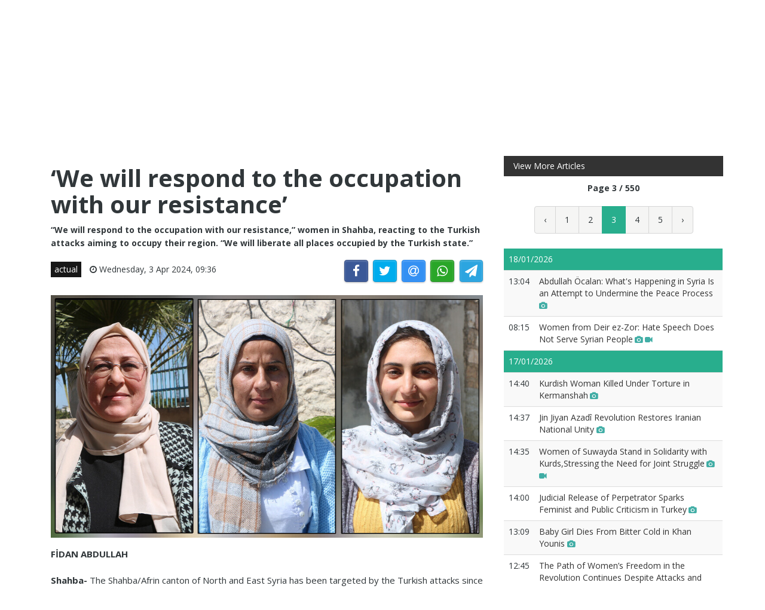

--- FILE ---
content_type: text/html; charset=UTF-8
request_url: https://jinhaagency.com/en/actual/we-will-respond-to-the-occupation-with-our-resistance-34858?page=3
body_size: 5199
content:
<!DOCTYPE html>
<html lang="en" dir="ltr">

<head>

    <meta charset="utf-8">
    <meta http-equiv="X-UA-Compatible" content="IE=edge">
    <meta name="viewport" content="width=device-width, initial-scale=1">

    <title>JINHAGENCY | ‘We will respond to the occupation with our resistance’</title>

    <link rel="shortcut icon" href="/favicon.png" type="image/x-icon">
    <link rel="icon" href="/favicon.png" type="image/x-icon">
    
    <link rel="stylesheet" href="/build/css/vendors.css?20210105v2"/>    <link rel="stylesheet" href="/css/style.css?20210105v2"/>        <link href="https://jinhaagency.com/en/actual/we-will-respond-to-the-occupation-with-our-resistance-34858" rel="canonical"/><meta property="og:site_name" content="JINHAGENCY News"/><meta property="og:type" content="article"/><meta property="og:title" content="‘We will respond to the occupation with our resistance’"/><meta property="og:description" content="FİDAN ABDULLAHShahba- The Shahba/Afrin canton of North and East Syria has been targeted by the Turkish attacks since Afrin was occupied by the Turkish state and Turkish-backed factions on March 1..."/><meta property="og:image" content="https://jinhaagency.com/uploads/en/articles/2024/04/20240403-20240403-almadt-jpg80316c-image-jpg11a1e9-image.jpg"/><meta property="og:image:secure_url" content="https://jinhaagency.com/uploads/en/articles/2024/04/20240403-20240403-almadt-jpg80316c-image-jpg11a1e9-image.jpg"/><meta property="og:url" content="https://jinhaagency.com/en/actual/we-will-respond-to-the-occupation-with-our-resistance-34858"/><meta property="fb:app_id"/><meta name="twitter:card" content="summary_large_image"/><meta name="twitter:site"/><meta name="twitter:creator"/><meta name="twitter:title" content="‘We will respond to the occupation with our resistance’"/><meta name="twitter:description" content="FİDAN ABDULLAHShahba- The Shahba/Afrin canton of North and East Syria has been targeted by the Turkish attacks since Afrin was occupied by the Turkish state and Turkish-backed factions on March 1..."/><meta name="twitter:image" content="https://jinhaagency.com/uploads/en/articles/2024/04/20240403-20240403-almadt-jpg80316c-image-jpg11a1e9-image.jpg"/><script src="/build/js/vendors.min.js?20210105v2"></script><script src="/js/app.js?20210105v2"></script>    <link rel="stylesheet" href="https://cdn.plyr.io/3.5.2/plyr.css" />

    <!-- HTML5 Shim and Respond.js IE8 support of HTML5 elements and media queries -->
    <!-- WARNING: Respond.js doesn't work if you view the page via file:// -->
    <!--[if lt IE 9]>
        <script src="https://oss.maxcdn.com/libs/html5shiv/3.7.0/html5shiv.js"></script>
        <script src="https://oss.maxcdn.com/libs/respond.js/1.4.2/respond.min.js"></script>
    <![endif]-->

    </head>

<body class="lang_en ltr">

    

<header id="navigation">
  <div class="navbar" role="banner">
    <div class="topbar">
      <div class="container">
        <div id="topbar" class="navbar-header">
          <div id="date-time">Friday, 23 Jan 2026</div>
          <div id="topbar-right">
            <div class="top-social-links">
              <ul>
		<li><a href="https://twitter.com/jinha_english"><i class="fa fa-twitter"></i></a></li>
		<li><a href="https://www.youtube.com/channel/UCyPU4qSsC2Kp1d0154blN8g"><i class="fa fa-youtube"></i></a></li>
	</ul>            </div>
            <div class="dropdown language-dropdown">                        
              <a data-toggle="dropdown" class="needsclick" href="#"><span class="change-text">English</span> <i class="fa fa-angle-down"></i></a>
              <ul class="dropdown-menu language-change dropdown-menu-right">
                                <li><a href="https://jinhaagency.com/ar">العربية</a></li>
                                <li><a href="https://jinhaagency.com/tr">Türkçe</a></li>
                                <li><a href="https://jinhaagency.com/en">English</a></li>
                                <li><a href="https://jinhaagency.com/ku">Kurmancî</a></li>
                                <li><a href="https://jinhaagency.com/so">كوردى</a></li>
                                <li><a href="https://jinhaagency.com/fa">فارسی</a></li>
                              </ul>
            </div>
          </div>
        </div> 
      </div> 
    </div> 
    <div class="main-navbar container">
      <button type="button" class="navbar-toggle" data-toggle="collapse" data-target=".navbar-collapse">
        <span class="sr-only">Toggle navigation</span>
        <span class="icon-bar"></span>
        <span class="icon-bar"></span>
        <span class="icon-bar"></span>
      </button>
      <div class="logo-container">
        <a href="/en">
          <img class="main-logo img-responsive" src="/img/logo-en.png" alt="logo">
        </a>
      </div>
      <div class="search hidden-md hidden-lg">
        <a class="search-icon"><i class="fa fa-search fa-lg"></i></a>
        <div class="search-form">
          <form role="form" lpformnum="1" method="GET" accept-charset="utf-8" action="/en/search">
            <input type="search" name="query" class="form-control form-input">
            <button class="btn btn-default"><i class="fa fa-search"></i></button>
          </form>
        </div>
      </div>
    </div>
    <div id="menubar">
      <div class="container">
        <nav id="mainmenu" class="collapse navbar-collapse"> 
          <header>
          <button type="button" class="navbar-toggle" data-toggle="collapse" data-target=".navbar-collapse">
            <span class="sr-only">Close menu</span>
            <span class="icon-bar icon-bar-1"></span>
            <span class="icon-bar icon-bar-2"></span>
          </button>
          </header>
          <ul class="nav navbar-nav">
            
<li>
	<a href="/en/latest-news">All news</a>
</li>
<li>
	<a href="https://jinhaagency.com/en/actual" class="">actual</a>
</li>
<li>
	<a href="https://jinhaagency.com/en/community-life" class="">community/life</a>
</li>
<li>
	<a href="https://jinhaagency.com/en/politics" class="">politics</a>
</li>
<li>
	<a href="https://jinhaagency.com/en/labor-economy" class="">labor/economy</a>
</li>
<li>
	<a href="https://jinhaagency.com/en/art-and-culture" class="">art and culture</a>
</li>
<li>
	<a href="https://jinhaagency.com/en/ecology" class="">ecology</a>
</li>
<li>
	<a href="https://jinhaagency.com/en/editor-s-pick" class="">editor's pick</a>
</li>
<li>
	<a href="https://jinhaagency.com/en/columnists" class="hidden-lg hidden-md">columnists</a>
</li>
<li>
	<a href="https://jinhaagency.com/en/feature" class="hidden-lg hidden-md">feature</a>
</li>
<li>
	<a href="https://jinhaagency.com/en/law" class="hidden-lg hidden-md">law</a>
</li>
<li>
	<a href="https://jinhaagency.com/en/sport" class="hidden-lg hidden-md">sport</a>
</li>

<li class="dropdown relative visible-md-block visible-lg-block">
	<a class="dropdown-toggle dropdown-more-icon" data-toggle="dropdown" href="#">
		<i class="fa fa-ellipsis-h"></i>
	</a>
	<ul class="dropdown-menu dropdown-more dropdown-top">
			<li>
			<a href="https://jinhaagency.com/en/columnists">columnists</a>
		</li>
			<li>
			<a href="https://jinhaagency.com/en/feature">feature</a>
		</li>
			<li>
			<a href="https://jinhaagency.com/en/law">law</a>
		</li>
			<li>
			<a href="https://jinhaagency.com/en/sport">sport</a>
		</li>
		</ul>
</li>
                          <li class="dropdown relative hidden-md hidden-lg">
                <a class="dropdown-toggle" data-toggle="dropdown" href="#">
                  Language                  <small><i class="fa fa-chevron-down"></i></small>
                </a>
                <ul class="dropdown-menu language-change">
                                    <li><a href="https://jinhaagency.com/ar">العربية</a></li>
                                    <li><a href="https://jinhaagency.com/tr">Türkçe</a></li>
                                    <li><a href="https://jinhaagency.com/en">English</a></li>
                                    <li><a href="https://jinhaagency.com/ku">Kurmancî</a></li>
                                    <li><a href="https://jinhaagency.com/so">كوردى</a></li>
                                    <li><a href="https://jinhaagency.com/fa">فارسی</a></li>
                                  </ul>
              </li>
          </ul>
          <ul class="nav navbar-nav navbar-right visible-md-block visible-lg-block">
            <li class="li-search">
              <a class="search-icon"><i class="fa fa-search"></i></a>
              <div class="search-form">
                <form role="form" lpformnum="1" method="GET" accept-charset="utf-8" action="/en/search">
                  <input type="search" name="query" class="form-control form-input">
                  <button class="btn btn-default"><i class="fa fa-search"></i></button>
                </form>
              </div>
            </li>
          </ul>
          <div class="top-social-links hidden-md hidden-lg">
            <ul>
		<li><a href="https://twitter.com/jinha_english"><i class="fa fa-twitter"></i></a></li>
		<li><a href="https://www.youtube.com/channel/UCyPU4qSsC2Kp1d0154blN8g"><i class="fa fa-youtube"></i></a></li>
	</ul>          </div>
        </nav>
      </div>
    </div>
  </div>
</header>
<section class="container wrapper">
    <section class="content">

                

<section class="single-article">
	<div class="row">
		<div class="col-md-8">
			<article class="post">
				<div class="post-content">	
					<h2 class="entry-title">
						‘We will respond to the occupation with our resistance’					</h2>
					<p class="entry-lead">
						“We will respond to the occupation with our resistance,” women in Shahba, reacting to the Turkish attacks aiming to occupy their region. “We will liberate all places occupied by the Turkish state.”					</p>
					<div class="row">
						<div class="col-md-6">
							<div class="entry-meta">
								<ul class="list-inline">
									<li><a class="entry-category" href="https://jinhaagency.com/en/actual">actual</a></li>
																		<li class="publish-date"><i class="fa fa-clock-o"></i> Wednesday,  3 Apr 2024, 09:36</li>
								</ul>
							</div>
						</div>
						<div class="col-md-6">
							<aside id="share"></aside>
						</div>
					</div>
				</div>
							<div class="post-header post-content">
					<div class="entry-thumbnail">
						<img class="img-responsive" src="https://jinhaagency.com/uploads/en/articles/2024/04/20240403-20240403-almadt-jpg80316c-image-jpg11a1e9-image.jpg" alt="">
					</div>
				</div>
							<div class="post-content">
					<div class="entry-content row">
							
							<div class="col-md-12">
																<p><strong>FİDAN ABDULLAH</strong></p>

<p><strong>Shahba-</strong> The Shahba/Afrin canton of North and East Syria has been targeted by the Turkish attacks since Afrin was occupied by the Turkish state and Turkish-backed factions on March 18, 2018. The displaced people of Afrin keep resisting the Turkish attacks on the canton. In addition to the ongoing Turkish attacks, the people living in Shahba/Afrin canton resist the siege imposed by the Damascus government (Syrian government).</p>

<p>“The Turkish state has carried out its attacks on the canton for six years,” said the women of Afrin and Shahba living in the canton. “We will respond to the occupation attacks with our resistance.”</p>

<p> <strong>‘The aim is to displace people’</strong></p>

<p>Lamia Şeixo, one of the women living in the canton, pointed to the massacres conducted by the Turkish state in North and East Syria. “The Turkish state has occupied many cities such as Idlib, Azaz, Afrin and Girê Spî (Tell Abyad). The Turkish state wants to complete its colonial project by occupying many cities with international support. It maintains its attacks aiming to displace people from their homelands.”</p>

<p>Rokhash Ali reacted to the Turkish attacks on the Shahba/Afrin canton and said, “We suffer from the ongoing Turkish airstrikes. Children are in fear due to the ongoing Turkish airstrikes. The Turkish warplanes target civilian infrastructure and agricultural lands.”</p>

<p><strong>‘These lands are the lands of our ancestors’</strong></p>

<p>Şamiya Raşid condemned the Turkish attacks on the Shahba/Afrin canton. “We condemn the barbaric Turkish attacks on the canton. These lands are the lands of our ancestors and we will never allow our lands to be occupied. We want to ensure the security and peace for the people of the region. We will liberate all places occupied by the Turkish state to ensure the security and peace in our region.”</p>

<div data-oembed-url="https://youtu.be/P3ua1FLzBng">
<div style="left: 0; width: 100%; height: 0; position: relative; padding-bottom: 56.25%;"><iframe allow="accelerometer; clipboard-write; encrypted-media; gyroscope; picture-in-picture; web-share;" allowfullscreen="" scrolling="no" src="https://www.youtube.com/embed/P3ua1FLzBng?rel=0" style="top: 0; left: 0; width: 100%; height: 100%; position: absolute; border: 0;" tabindex="-1"></iframe></div>
</div>

<p> </p>
							</div>
					</div>

					
								</div>
			</article>
		</div>
					<div id="sidebar" class="col-md-4 sidebar">
				
								<div class="section category-listing more-articles">
	<h2 class="category-title cat-bc cat-bc--dark">
		<span class="cat-bg cat-bg--dark">View More Articles</span>
	</h2>
  <div class="paginator">
    <div><b>Page 3 / 550</b></div>
    <ul class="pagination">
        <li class="prev"><a rel="prev" href="/en/actual/we-will-respond-to-the-occupation-with-our-resistance-34858?page=2">‹</a></li><li><a href="/en/actual/we-will-respond-to-the-occupation-with-our-resistance-34858">1</a></li><li><a href="/en/actual/we-will-respond-to-the-occupation-with-our-resistance-34858?page=2">2</a></li><li class="active"><a href="">3</a></li><li><a href="/en/actual/we-will-respond-to-the-occupation-with-our-resistance-34858?page=4">4</a></li><li><a href="/en/actual/we-will-respond-to-the-occupation-with-our-resistance-34858?page=5">5</a></li><li class="next"><a rel="next" href="/en/actual/we-will-respond-to-the-occupation-with-our-resistance-34858?page=4">›</a></li>    </ul>
  </div>

  
  <table class="table table-striped table-sm">
        <thead>
      <tr>
        <td colspan="2" class="day">18/01/2026</td>
      </tr>
    </thead>
    <tbody>
          <tr class="">
        <td>13:04</td>
        <td><a href="https://jinhaagency.com/en/actual/abdullah-Ocalan-what-s-happening-in-syria-is-an-attempt-to-undermine-the-peace-process-38398?page=3">Abdullah Öcalan: What's Happening in Syria Is an Attempt to Undermine the Peace Process<span class='title-icons'> <i class="fa fa-camera"></i></span></td>
      </tr>
          <tr class="">
        <td>08:15</td>
        <td><a href="https://jinhaagency.com/en/actual/women-from-deir-ez-zor-hate-speech-does-not-serve-syrian-people-38396?page=3">Women from Deir ez-Zor: Hate Speech Does Not Serve Syrian People<span class='title-icons'> <i class="fa fa-camera"></i> <i class="fa fa-video-camera"></i></span></td>
      </tr>
        </tbody>
        <thead>
      <tr>
        <td colspan="2" class="day">17/01/2026</td>
      </tr>
    </thead>
    <tbody>
          <tr class="">
        <td>14:40</td>
        <td><a href="https://jinhaagency.com/en/actual/kurdish-woman-killed-under-torture-in-kermanshah-38395?page=3">Kurdish Woman Killed Under Torture in Kermanshah<span class='title-icons'> <i class="fa fa-camera"></i></span></td>
      </tr>
          <tr class="">
        <td>14:37</td>
        <td><a href="https://jinhaagency.com/en/actual/jin-jiyan-azadi-revolution-restores-iranian-national-unity-38394?page=3">Jin Jiyan Azadî Revolution Restores Iranian National Unity <span class='title-icons'> <i class="fa fa-camera"></i></span></td>
      </tr>
          <tr class="">
        <td>14:35</td>
        <td><a href="https://jinhaagency.com/en/actual/women-of-suwayda-stand-in-solidarity-with-kurds-stressing-the-need-for-joint-struggle-38393?page=3">Women of Suwayda Stand in Solidarity with Kurds,Stressing the Need for Joint Struggle<span class='title-icons'> <i class="fa fa-camera"></i> <i class="fa fa-video-camera"></i></span></td>
      </tr>
          <tr class="">
        <td>14:00</td>
        <td><a href="https://jinhaagency.com/en/actual/judicial-release-of-perpetrator-sparks-feminist-and-public-criticism-in-turkey-38392?page=3">Judicial Release of Perpetrator Sparks Feminist and Public Criticism in Turkey<span class='title-icons'> <i class="fa fa-camera"></i></span></td>
      </tr>
          <tr class="">
        <td>13:09</td>
        <td><a href="https://jinhaagency.com/en/actual/baby-girl-dies-from-bitter-cold-in-khan-younis-38391?page=3">Baby Girl Dies From Bitter Cold in Khan Younis <span class='title-icons'> <i class="fa fa-camera"></i></span></td>
      </tr>
          <tr class="">
        <td>12:45</td>
        <td><a href="https://jinhaagency.com/en/actual/the-path-of-women-s-freedom-in-the-revolution-continues-despite-attacks-and-massacres-38390?page=3">The Path of Women’s Freedom in the Revolution Continues Despite Attacks and Massacres<span class='title-icons'> <i class="fa fa-camera"></i> <i class="fa fa-video-camera"></i></span></td>
      </tr>
          <tr class="">
        <td>12:33</td>
        <td><a href="https://jinhaagency.com/en/actual/aleppo-attacks-part-of-international-plot-aimed-to-break-will-of-kurd-s-38389?page=3">Aleppo Attacks Part of International Plot Aimed to Break Will of Kurd’s <span class='title-icons'> <i class="fa fa-camera"></i></span></td>
      </tr>
          <tr class="">
        <td>12:09</td>
        <td><a href="https://jinhaagency.com/en/actual/abdullah-Ocalan-kurdish-issue-tied-to-peace-and-democracy-in-the-middle-east-38388?page=3">Abdullah Öcalan: Kurdish Issue Tied to Peace and Democracy in the Middle East<span class='title-icons'> <i class="fa fa-camera"></i></span></td>
      </tr>
          <tr class="">
        <td>12:01</td>
        <td><a href="https://jinhaagency.com/en/actual/tunisian-journalists-union-celebrates-the-release-of-journalist-shatha-mubarak-38387?page=3">Tunisian Journalists’ Union Celebrates the Release of Journalist Shatha Mubarak.<span class='title-icons'> <i class="fa fa-camera"></i> <i class="fa fa-video-camera"></i></span></td>
      </tr>
          <tr class="">
        <td>11:59</td>
        <td><a href="https://jinhaagency.com/en/actual/kermanshah-a-week-of-repression-killings-and-isolation-from-the-world-38386?page=3">Kermanshah: A Week of Repression, Killings, and Isolation from the World<span class='title-icons'> <i class="fa fa-video-camera"></i></span></td>
      </tr>
        </tbody>
      </table>
</div>							</div>
			</div>
</section>


<script>$().ready(function(){

	jsSocials.setDefaults("facebook", {
	    label: "Share",
	});
	
	jsSocials.setDefaults("twitter", {
	    text: "‘We will respond to the occupation with our resistance’",
	});
	
	$("#share").jsSocials({
		showLabel: false,
		shareIn: "popup",
	    shares: ["facebook", "twitter", "email", "whatsapp", "telegram"]
	});

	$.get('/en/articles/hit/' + 34858);




});
</script>
    </section>

    
</section>
<footer>
  <div class="footer-wrapper">
    <div class="footer-top container">
      <div class="row">
        <div class="logo-bar col-sm-6">
          <a href="/en">
            <img class="main-logo img-responsive" src="/img/logo-footer.png" alt="logo">
          </a>
        </div>
        <div class="col-sm-6 f-widget-follow text-right">
          <ul>
		<li><a href="https://twitter.com/jinha_english"><i class="fa fa-twitter"></i></a></li>
		<li><a href="https://www.youtube.com/channel/UCyPU4qSsC2Kp1d0154blN8g"><i class="fa fa-youtube"></i></a></li>
	</ul>        </div>
      </div>
    </div>
    <div class="footer-bottom">
      <div class="container">
        <div class="row">
          <div class="footer-bottom-left col-sm-6">
            Copyright © All rights are reserved. JINHA AGENCY © 2026          </div>
          <div class="footer-bottom-right col-sm-6">
            <ul class="nav-footer"> 
              	<li><a href="https://jinhaagency.com/en/p/about">about</a></li>
	<li><a href="https://jinhaagency.com/en/p/contact">contact</a></li>
            </ul>
          </div>
        </div>
      </div>
    </div>
  </div>
</footer><div class="modal fade" id="previewModal" tabindex="-1" data-type="video" role="dialog" aria-labelledby="modalTitle">
	<div class="modal-dialog" role="document">
		<div class="modal-content">
			<div class="modal-body clearfix">
				<button type="button" class="close" data-dismiss="modal" aria-label="Close"><span aria-hidden="true">&times;</span></button>
				<div id="videoPreviewYt" class="video-container" style="display:none">
					<iframe class="ytplayer" style="width: 100%;" type="text/html" width="640" height="360" frameborder="0"></iframe>
				</div>
				<video id="videoPreviewMan" class="video-container" playsinline controls style="display: none">
				</video>
			</div>
		</div>
	</div>
</div>    <script src="https://cdn.plyr.io/3.5.2/plyr.polyfilled.js"></script>
    <script src="https://cdn.jsdelivr.net/hls.js/latest/hls.js"></script>
    
</body>

</html>